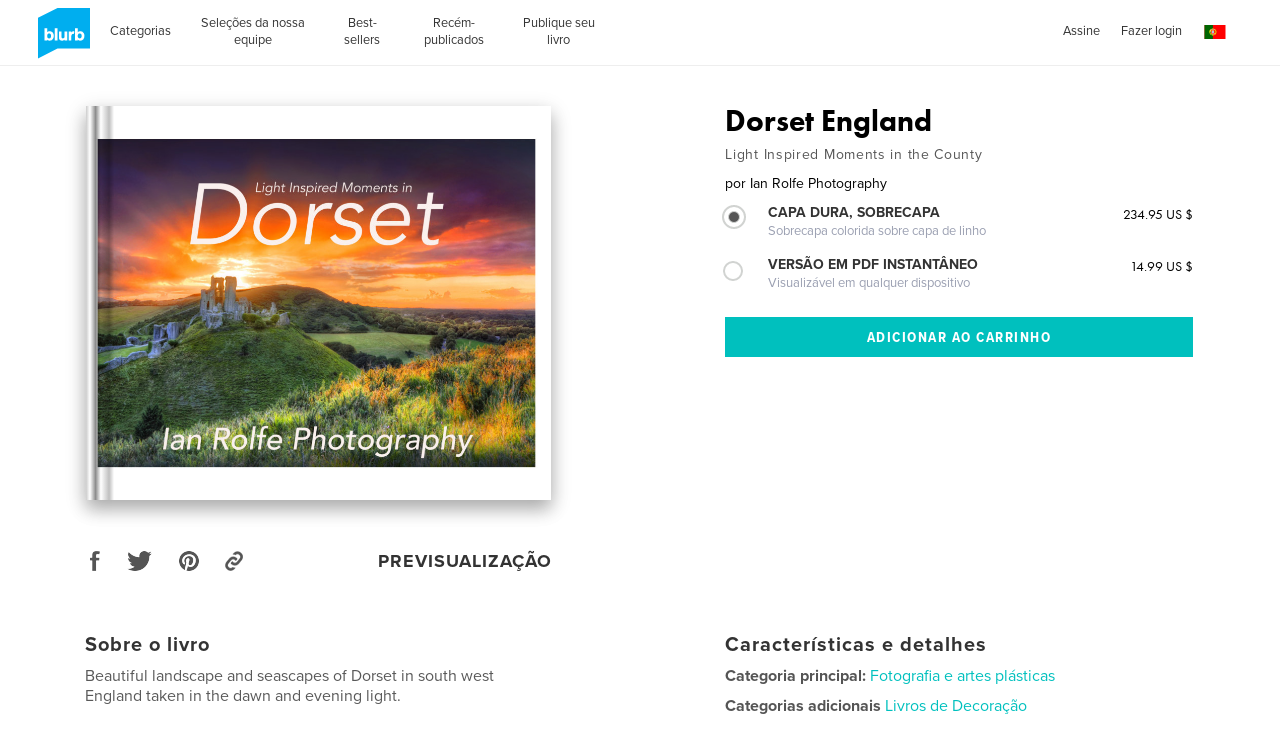

--- FILE ---
content_type: text/html; charset=utf-8
request_url: https://www.google.com/recaptcha/api2/anchor?ar=1&k=6LdYlHUUAAAAAGR0VR_KjlDMfvnnWb2XhZ4cAhOK&co=aHR0cHM6Ly9ici5ibHVyYi5jb206NDQz&hl=pt&v=N67nZn4AqZkNcbeMu4prBgzg&size=invisible&badge=inline&anchor-ms=20000&execute-ms=30000&cb=ooxmtfk2uhoa
body_size: 49556
content:
<!DOCTYPE HTML><html dir="ltr" lang="pt"><head><meta http-equiv="Content-Type" content="text/html; charset=UTF-8">
<meta http-equiv="X-UA-Compatible" content="IE=edge">
<title>reCAPTCHA</title>
<style type="text/css">
/* cyrillic-ext */
@font-face {
  font-family: 'Roboto';
  font-style: normal;
  font-weight: 400;
  font-stretch: 100%;
  src: url(//fonts.gstatic.com/s/roboto/v48/KFO7CnqEu92Fr1ME7kSn66aGLdTylUAMa3GUBHMdazTgWw.woff2) format('woff2');
  unicode-range: U+0460-052F, U+1C80-1C8A, U+20B4, U+2DE0-2DFF, U+A640-A69F, U+FE2E-FE2F;
}
/* cyrillic */
@font-face {
  font-family: 'Roboto';
  font-style: normal;
  font-weight: 400;
  font-stretch: 100%;
  src: url(//fonts.gstatic.com/s/roboto/v48/KFO7CnqEu92Fr1ME7kSn66aGLdTylUAMa3iUBHMdazTgWw.woff2) format('woff2');
  unicode-range: U+0301, U+0400-045F, U+0490-0491, U+04B0-04B1, U+2116;
}
/* greek-ext */
@font-face {
  font-family: 'Roboto';
  font-style: normal;
  font-weight: 400;
  font-stretch: 100%;
  src: url(//fonts.gstatic.com/s/roboto/v48/KFO7CnqEu92Fr1ME7kSn66aGLdTylUAMa3CUBHMdazTgWw.woff2) format('woff2');
  unicode-range: U+1F00-1FFF;
}
/* greek */
@font-face {
  font-family: 'Roboto';
  font-style: normal;
  font-weight: 400;
  font-stretch: 100%;
  src: url(//fonts.gstatic.com/s/roboto/v48/KFO7CnqEu92Fr1ME7kSn66aGLdTylUAMa3-UBHMdazTgWw.woff2) format('woff2');
  unicode-range: U+0370-0377, U+037A-037F, U+0384-038A, U+038C, U+038E-03A1, U+03A3-03FF;
}
/* math */
@font-face {
  font-family: 'Roboto';
  font-style: normal;
  font-weight: 400;
  font-stretch: 100%;
  src: url(//fonts.gstatic.com/s/roboto/v48/KFO7CnqEu92Fr1ME7kSn66aGLdTylUAMawCUBHMdazTgWw.woff2) format('woff2');
  unicode-range: U+0302-0303, U+0305, U+0307-0308, U+0310, U+0312, U+0315, U+031A, U+0326-0327, U+032C, U+032F-0330, U+0332-0333, U+0338, U+033A, U+0346, U+034D, U+0391-03A1, U+03A3-03A9, U+03B1-03C9, U+03D1, U+03D5-03D6, U+03F0-03F1, U+03F4-03F5, U+2016-2017, U+2034-2038, U+203C, U+2040, U+2043, U+2047, U+2050, U+2057, U+205F, U+2070-2071, U+2074-208E, U+2090-209C, U+20D0-20DC, U+20E1, U+20E5-20EF, U+2100-2112, U+2114-2115, U+2117-2121, U+2123-214F, U+2190, U+2192, U+2194-21AE, U+21B0-21E5, U+21F1-21F2, U+21F4-2211, U+2213-2214, U+2216-22FF, U+2308-230B, U+2310, U+2319, U+231C-2321, U+2336-237A, U+237C, U+2395, U+239B-23B7, U+23D0, U+23DC-23E1, U+2474-2475, U+25AF, U+25B3, U+25B7, U+25BD, U+25C1, U+25CA, U+25CC, U+25FB, U+266D-266F, U+27C0-27FF, U+2900-2AFF, U+2B0E-2B11, U+2B30-2B4C, U+2BFE, U+3030, U+FF5B, U+FF5D, U+1D400-1D7FF, U+1EE00-1EEFF;
}
/* symbols */
@font-face {
  font-family: 'Roboto';
  font-style: normal;
  font-weight: 400;
  font-stretch: 100%;
  src: url(//fonts.gstatic.com/s/roboto/v48/KFO7CnqEu92Fr1ME7kSn66aGLdTylUAMaxKUBHMdazTgWw.woff2) format('woff2');
  unicode-range: U+0001-000C, U+000E-001F, U+007F-009F, U+20DD-20E0, U+20E2-20E4, U+2150-218F, U+2190, U+2192, U+2194-2199, U+21AF, U+21E6-21F0, U+21F3, U+2218-2219, U+2299, U+22C4-22C6, U+2300-243F, U+2440-244A, U+2460-24FF, U+25A0-27BF, U+2800-28FF, U+2921-2922, U+2981, U+29BF, U+29EB, U+2B00-2BFF, U+4DC0-4DFF, U+FFF9-FFFB, U+10140-1018E, U+10190-1019C, U+101A0, U+101D0-101FD, U+102E0-102FB, U+10E60-10E7E, U+1D2C0-1D2D3, U+1D2E0-1D37F, U+1F000-1F0FF, U+1F100-1F1AD, U+1F1E6-1F1FF, U+1F30D-1F30F, U+1F315, U+1F31C, U+1F31E, U+1F320-1F32C, U+1F336, U+1F378, U+1F37D, U+1F382, U+1F393-1F39F, U+1F3A7-1F3A8, U+1F3AC-1F3AF, U+1F3C2, U+1F3C4-1F3C6, U+1F3CA-1F3CE, U+1F3D4-1F3E0, U+1F3ED, U+1F3F1-1F3F3, U+1F3F5-1F3F7, U+1F408, U+1F415, U+1F41F, U+1F426, U+1F43F, U+1F441-1F442, U+1F444, U+1F446-1F449, U+1F44C-1F44E, U+1F453, U+1F46A, U+1F47D, U+1F4A3, U+1F4B0, U+1F4B3, U+1F4B9, U+1F4BB, U+1F4BF, U+1F4C8-1F4CB, U+1F4D6, U+1F4DA, U+1F4DF, U+1F4E3-1F4E6, U+1F4EA-1F4ED, U+1F4F7, U+1F4F9-1F4FB, U+1F4FD-1F4FE, U+1F503, U+1F507-1F50B, U+1F50D, U+1F512-1F513, U+1F53E-1F54A, U+1F54F-1F5FA, U+1F610, U+1F650-1F67F, U+1F687, U+1F68D, U+1F691, U+1F694, U+1F698, U+1F6AD, U+1F6B2, U+1F6B9-1F6BA, U+1F6BC, U+1F6C6-1F6CF, U+1F6D3-1F6D7, U+1F6E0-1F6EA, U+1F6F0-1F6F3, U+1F6F7-1F6FC, U+1F700-1F7FF, U+1F800-1F80B, U+1F810-1F847, U+1F850-1F859, U+1F860-1F887, U+1F890-1F8AD, U+1F8B0-1F8BB, U+1F8C0-1F8C1, U+1F900-1F90B, U+1F93B, U+1F946, U+1F984, U+1F996, U+1F9E9, U+1FA00-1FA6F, U+1FA70-1FA7C, U+1FA80-1FA89, U+1FA8F-1FAC6, U+1FACE-1FADC, U+1FADF-1FAE9, U+1FAF0-1FAF8, U+1FB00-1FBFF;
}
/* vietnamese */
@font-face {
  font-family: 'Roboto';
  font-style: normal;
  font-weight: 400;
  font-stretch: 100%;
  src: url(//fonts.gstatic.com/s/roboto/v48/KFO7CnqEu92Fr1ME7kSn66aGLdTylUAMa3OUBHMdazTgWw.woff2) format('woff2');
  unicode-range: U+0102-0103, U+0110-0111, U+0128-0129, U+0168-0169, U+01A0-01A1, U+01AF-01B0, U+0300-0301, U+0303-0304, U+0308-0309, U+0323, U+0329, U+1EA0-1EF9, U+20AB;
}
/* latin-ext */
@font-face {
  font-family: 'Roboto';
  font-style: normal;
  font-weight: 400;
  font-stretch: 100%;
  src: url(//fonts.gstatic.com/s/roboto/v48/KFO7CnqEu92Fr1ME7kSn66aGLdTylUAMa3KUBHMdazTgWw.woff2) format('woff2');
  unicode-range: U+0100-02BA, U+02BD-02C5, U+02C7-02CC, U+02CE-02D7, U+02DD-02FF, U+0304, U+0308, U+0329, U+1D00-1DBF, U+1E00-1E9F, U+1EF2-1EFF, U+2020, U+20A0-20AB, U+20AD-20C0, U+2113, U+2C60-2C7F, U+A720-A7FF;
}
/* latin */
@font-face {
  font-family: 'Roboto';
  font-style: normal;
  font-weight: 400;
  font-stretch: 100%;
  src: url(//fonts.gstatic.com/s/roboto/v48/KFO7CnqEu92Fr1ME7kSn66aGLdTylUAMa3yUBHMdazQ.woff2) format('woff2');
  unicode-range: U+0000-00FF, U+0131, U+0152-0153, U+02BB-02BC, U+02C6, U+02DA, U+02DC, U+0304, U+0308, U+0329, U+2000-206F, U+20AC, U+2122, U+2191, U+2193, U+2212, U+2215, U+FEFF, U+FFFD;
}
/* cyrillic-ext */
@font-face {
  font-family: 'Roboto';
  font-style: normal;
  font-weight: 500;
  font-stretch: 100%;
  src: url(//fonts.gstatic.com/s/roboto/v48/KFO7CnqEu92Fr1ME7kSn66aGLdTylUAMa3GUBHMdazTgWw.woff2) format('woff2');
  unicode-range: U+0460-052F, U+1C80-1C8A, U+20B4, U+2DE0-2DFF, U+A640-A69F, U+FE2E-FE2F;
}
/* cyrillic */
@font-face {
  font-family: 'Roboto';
  font-style: normal;
  font-weight: 500;
  font-stretch: 100%;
  src: url(//fonts.gstatic.com/s/roboto/v48/KFO7CnqEu92Fr1ME7kSn66aGLdTylUAMa3iUBHMdazTgWw.woff2) format('woff2');
  unicode-range: U+0301, U+0400-045F, U+0490-0491, U+04B0-04B1, U+2116;
}
/* greek-ext */
@font-face {
  font-family: 'Roboto';
  font-style: normal;
  font-weight: 500;
  font-stretch: 100%;
  src: url(//fonts.gstatic.com/s/roboto/v48/KFO7CnqEu92Fr1ME7kSn66aGLdTylUAMa3CUBHMdazTgWw.woff2) format('woff2');
  unicode-range: U+1F00-1FFF;
}
/* greek */
@font-face {
  font-family: 'Roboto';
  font-style: normal;
  font-weight: 500;
  font-stretch: 100%;
  src: url(//fonts.gstatic.com/s/roboto/v48/KFO7CnqEu92Fr1ME7kSn66aGLdTylUAMa3-UBHMdazTgWw.woff2) format('woff2');
  unicode-range: U+0370-0377, U+037A-037F, U+0384-038A, U+038C, U+038E-03A1, U+03A3-03FF;
}
/* math */
@font-face {
  font-family: 'Roboto';
  font-style: normal;
  font-weight: 500;
  font-stretch: 100%;
  src: url(//fonts.gstatic.com/s/roboto/v48/KFO7CnqEu92Fr1ME7kSn66aGLdTylUAMawCUBHMdazTgWw.woff2) format('woff2');
  unicode-range: U+0302-0303, U+0305, U+0307-0308, U+0310, U+0312, U+0315, U+031A, U+0326-0327, U+032C, U+032F-0330, U+0332-0333, U+0338, U+033A, U+0346, U+034D, U+0391-03A1, U+03A3-03A9, U+03B1-03C9, U+03D1, U+03D5-03D6, U+03F0-03F1, U+03F4-03F5, U+2016-2017, U+2034-2038, U+203C, U+2040, U+2043, U+2047, U+2050, U+2057, U+205F, U+2070-2071, U+2074-208E, U+2090-209C, U+20D0-20DC, U+20E1, U+20E5-20EF, U+2100-2112, U+2114-2115, U+2117-2121, U+2123-214F, U+2190, U+2192, U+2194-21AE, U+21B0-21E5, U+21F1-21F2, U+21F4-2211, U+2213-2214, U+2216-22FF, U+2308-230B, U+2310, U+2319, U+231C-2321, U+2336-237A, U+237C, U+2395, U+239B-23B7, U+23D0, U+23DC-23E1, U+2474-2475, U+25AF, U+25B3, U+25B7, U+25BD, U+25C1, U+25CA, U+25CC, U+25FB, U+266D-266F, U+27C0-27FF, U+2900-2AFF, U+2B0E-2B11, U+2B30-2B4C, U+2BFE, U+3030, U+FF5B, U+FF5D, U+1D400-1D7FF, U+1EE00-1EEFF;
}
/* symbols */
@font-face {
  font-family: 'Roboto';
  font-style: normal;
  font-weight: 500;
  font-stretch: 100%;
  src: url(//fonts.gstatic.com/s/roboto/v48/KFO7CnqEu92Fr1ME7kSn66aGLdTylUAMaxKUBHMdazTgWw.woff2) format('woff2');
  unicode-range: U+0001-000C, U+000E-001F, U+007F-009F, U+20DD-20E0, U+20E2-20E4, U+2150-218F, U+2190, U+2192, U+2194-2199, U+21AF, U+21E6-21F0, U+21F3, U+2218-2219, U+2299, U+22C4-22C6, U+2300-243F, U+2440-244A, U+2460-24FF, U+25A0-27BF, U+2800-28FF, U+2921-2922, U+2981, U+29BF, U+29EB, U+2B00-2BFF, U+4DC0-4DFF, U+FFF9-FFFB, U+10140-1018E, U+10190-1019C, U+101A0, U+101D0-101FD, U+102E0-102FB, U+10E60-10E7E, U+1D2C0-1D2D3, U+1D2E0-1D37F, U+1F000-1F0FF, U+1F100-1F1AD, U+1F1E6-1F1FF, U+1F30D-1F30F, U+1F315, U+1F31C, U+1F31E, U+1F320-1F32C, U+1F336, U+1F378, U+1F37D, U+1F382, U+1F393-1F39F, U+1F3A7-1F3A8, U+1F3AC-1F3AF, U+1F3C2, U+1F3C4-1F3C6, U+1F3CA-1F3CE, U+1F3D4-1F3E0, U+1F3ED, U+1F3F1-1F3F3, U+1F3F5-1F3F7, U+1F408, U+1F415, U+1F41F, U+1F426, U+1F43F, U+1F441-1F442, U+1F444, U+1F446-1F449, U+1F44C-1F44E, U+1F453, U+1F46A, U+1F47D, U+1F4A3, U+1F4B0, U+1F4B3, U+1F4B9, U+1F4BB, U+1F4BF, U+1F4C8-1F4CB, U+1F4D6, U+1F4DA, U+1F4DF, U+1F4E3-1F4E6, U+1F4EA-1F4ED, U+1F4F7, U+1F4F9-1F4FB, U+1F4FD-1F4FE, U+1F503, U+1F507-1F50B, U+1F50D, U+1F512-1F513, U+1F53E-1F54A, U+1F54F-1F5FA, U+1F610, U+1F650-1F67F, U+1F687, U+1F68D, U+1F691, U+1F694, U+1F698, U+1F6AD, U+1F6B2, U+1F6B9-1F6BA, U+1F6BC, U+1F6C6-1F6CF, U+1F6D3-1F6D7, U+1F6E0-1F6EA, U+1F6F0-1F6F3, U+1F6F7-1F6FC, U+1F700-1F7FF, U+1F800-1F80B, U+1F810-1F847, U+1F850-1F859, U+1F860-1F887, U+1F890-1F8AD, U+1F8B0-1F8BB, U+1F8C0-1F8C1, U+1F900-1F90B, U+1F93B, U+1F946, U+1F984, U+1F996, U+1F9E9, U+1FA00-1FA6F, U+1FA70-1FA7C, U+1FA80-1FA89, U+1FA8F-1FAC6, U+1FACE-1FADC, U+1FADF-1FAE9, U+1FAF0-1FAF8, U+1FB00-1FBFF;
}
/* vietnamese */
@font-face {
  font-family: 'Roboto';
  font-style: normal;
  font-weight: 500;
  font-stretch: 100%;
  src: url(//fonts.gstatic.com/s/roboto/v48/KFO7CnqEu92Fr1ME7kSn66aGLdTylUAMa3OUBHMdazTgWw.woff2) format('woff2');
  unicode-range: U+0102-0103, U+0110-0111, U+0128-0129, U+0168-0169, U+01A0-01A1, U+01AF-01B0, U+0300-0301, U+0303-0304, U+0308-0309, U+0323, U+0329, U+1EA0-1EF9, U+20AB;
}
/* latin-ext */
@font-face {
  font-family: 'Roboto';
  font-style: normal;
  font-weight: 500;
  font-stretch: 100%;
  src: url(//fonts.gstatic.com/s/roboto/v48/KFO7CnqEu92Fr1ME7kSn66aGLdTylUAMa3KUBHMdazTgWw.woff2) format('woff2');
  unicode-range: U+0100-02BA, U+02BD-02C5, U+02C7-02CC, U+02CE-02D7, U+02DD-02FF, U+0304, U+0308, U+0329, U+1D00-1DBF, U+1E00-1E9F, U+1EF2-1EFF, U+2020, U+20A0-20AB, U+20AD-20C0, U+2113, U+2C60-2C7F, U+A720-A7FF;
}
/* latin */
@font-face {
  font-family: 'Roboto';
  font-style: normal;
  font-weight: 500;
  font-stretch: 100%;
  src: url(//fonts.gstatic.com/s/roboto/v48/KFO7CnqEu92Fr1ME7kSn66aGLdTylUAMa3yUBHMdazQ.woff2) format('woff2');
  unicode-range: U+0000-00FF, U+0131, U+0152-0153, U+02BB-02BC, U+02C6, U+02DA, U+02DC, U+0304, U+0308, U+0329, U+2000-206F, U+20AC, U+2122, U+2191, U+2193, U+2212, U+2215, U+FEFF, U+FFFD;
}
/* cyrillic-ext */
@font-face {
  font-family: 'Roboto';
  font-style: normal;
  font-weight: 900;
  font-stretch: 100%;
  src: url(//fonts.gstatic.com/s/roboto/v48/KFO7CnqEu92Fr1ME7kSn66aGLdTylUAMa3GUBHMdazTgWw.woff2) format('woff2');
  unicode-range: U+0460-052F, U+1C80-1C8A, U+20B4, U+2DE0-2DFF, U+A640-A69F, U+FE2E-FE2F;
}
/* cyrillic */
@font-face {
  font-family: 'Roboto';
  font-style: normal;
  font-weight: 900;
  font-stretch: 100%;
  src: url(//fonts.gstatic.com/s/roboto/v48/KFO7CnqEu92Fr1ME7kSn66aGLdTylUAMa3iUBHMdazTgWw.woff2) format('woff2');
  unicode-range: U+0301, U+0400-045F, U+0490-0491, U+04B0-04B1, U+2116;
}
/* greek-ext */
@font-face {
  font-family: 'Roboto';
  font-style: normal;
  font-weight: 900;
  font-stretch: 100%;
  src: url(//fonts.gstatic.com/s/roboto/v48/KFO7CnqEu92Fr1ME7kSn66aGLdTylUAMa3CUBHMdazTgWw.woff2) format('woff2');
  unicode-range: U+1F00-1FFF;
}
/* greek */
@font-face {
  font-family: 'Roboto';
  font-style: normal;
  font-weight: 900;
  font-stretch: 100%;
  src: url(//fonts.gstatic.com/s/roboto/v48/KFO7CnqEu92Fr1ME7kSn66aGLdTylUAMa3-UBHMdazTgWw.woff2) format('woff2');
  unicode-range: U+0370-0377, U+037A-037F, U+0384-038A, U+038C, U+038E-03A1, U+03A3-03FF;
}
/* math */
@font-face {
  font-family: 'Roboto';
  font-style: normal;
  font-weight: 900;
  font-stretch: 100%;
  src: url(//fonts.gstatic.com/s/roboto/v48/KFO7CnqEu92Fr1ME7kSn66aGLdTylUAMawCUBHMdazTgWw.woff2) format('woff2');
  unicode-range: U+0302-0303, U+0305, U+0307-0308, U+0310, U+0312, U+0315, U+031A, U+0326-0327, U+032C, U+032F-0330, U+0332-0333, U+0338, U+033A, U+0346, U+034D, U+0391-03A1, U+03A3-03A9, U+03B1-03C9, U+03D1, U+03D5-03D6, U+03F0-03F1, U+03F4-03F5, U+2016-2017, U+2034-2038, U+203C, U+2040, U+2043, U+2047, U+2050, U+2057, U+205F, U+2070-2071, U+2074-208E, U+2090-209C, U+20D0-20DC, U+20E1, U+20E5-20EF, U+2100-2112, U+2114-2115, U+2117-2121, U+2123-214F, U+2190, U+2192, U+2194-21AE, U+21B0-21E5, U+21F1-21F2, U+21F4-2211, U+2213-2214, U+2216-22FF, U+2308-230B, U+2310, U+2319, U+231C-2321, U+2336-237A, U+237C, U+2395, U+239B-23B7, U+23D0, U+23DC-23E1, U+2474-2475, U+25AF, U+25B3, U+25B7, U+25BD, U+25C1, U+25CA, U+25CC, U+25FB, U+266D-266F, U+27C0-27FF, U+2900-2AFF, U+2B0E-2B11, U+2B30-2B4C, U+2BFE, U+3030, U+FF5B, U+FF5D, U+1D400-1D7FF, U+1EE00-1EEFF;
}
/* symbols */
@font-face {
  font-family: 'Roboto';
  font-style: normal;
  font-weight: 900;
  font-stretch: 100%;
  src: url(//fonts.gstatic.com/s/roboto/v48/KFO7CnqEu92Fr1ME7kSn66aGLdTylUAMaxKUBHMdazTgWw.woff2) format('woff2');
  unicode-range: U+0001-000C, U+000E-001F, U+007F-009F, U+20DD-20E0, U+20E2-20E4, U+2150-218F, U+2190, U+2192, U+2194-2199, U+21AF, U+21E6-21F0, U+21F3, U+2218-2219, U+2299, U+22C4-22C6, U+2300-243F, U+2440-244A, U+2460-24FF, U+25A0-27BF, U+2800-28FF, U+2921-2922, U+2981, U+29BF, U+29EB, U+2B00-2BFF, U+4DC0-4DFF, U+FFF9-FFFB, U+10140-1018E, U+10190-1019C, U+101A0, U+101D0-101FD, U+102E0-102FB, U+10E60-10E7E, U+1D2C0-1D2D3, U+1D2E0-1D37F, U+1F000-1F0FF, U+1F100-1F1AD, U+1F1E6-1F1FF, U+1F30D-1F30F, U+1F315, U+1F31C, U+1F31E, U+1F320-1F32C, U+1F336, U+1F378, U+1F37D, U+1F382, U+1F393-1F39F, U+1F3A7-1F3A8, U+1F3AC-1F3AF, U+1F3C2, U+1F3C4-1F3C6, U+1F3CA-1F3CE, U+1F3D4-1F3E0, U+1F3ED, U+1F3F1-1F3F3, U+1F3F5-1F3F7, U+1F408, U+1F415, U+1F41F, U+1F426, U+1F43F, U+1F441-1F442, U+1F444, U+1F446-1F449, U+1F44C-1F44E, U+1F453, U+1F46A, U+1F47D, U+1F4A3, U+1F4B0, U+1F4B3, U+1F4B9, U+1F4BB, U+1F4BF, U+1F4C8-1F4CB, U+1F4D6, U+1F4DA, U+1F4DF, U+1F4E3-1F4E6, U+1F4EA-1F4ED, U+1F4F7, U+1F4F9-1F4FB, U+1F4FD-1F4FE, U+1F503, U+1F507-1F50B, U+1F50D, U+1F512-1F513, U+1F53E-1F54A, U+1F54F-1F5FA, U+1F610, U+1F650-1F67F, U+1F687, U+1F68D, U+1F691, U+1F694, U+1F698, U+1F6AD, U+1F6B2, U+1F6B9-1F6BA, U+1F6BC, U+1F6C6-1F6CF, U+1F6D3-1F6D7, U+1F6E0-1F6EA, U+1F6F0-1F6F3, U+1F6F7-1F6FC, U+1F700-1F7FF, U+1F800-1F80B, U+1F810-1F847, U+1F850-1F859, U+1F860-1F887, U+1F890-1F8AD, U+1F8B0-1F8BB, U+1F8C0-1F8C1, U+1F900-1F90B, U+1F93B, U+1F946, U+1F984, U+1F996, U+1F9E9, U+1FA00-1FA6F, U+1FA70-1FA7C, U+1FA80-1FA89, U+1FA8F-1FAC6, U+1FACE-1FADC, U+1FADF-1FAE9, U+1FAF0-1FAF8, U+1FB00-1FBFF;
}
/* vietnamese */
@font-face {
  font-family: 'Roboto';
  font-style: normal;
  font-weight: 900;
  font-stretch: 100%;
  src: url(//fonts.gstatic.com/s/roboto/v48/KFO7CnqEu92Fr1ME7kSn66aGLdTylUAMa3OUBHMdazTgWw.woff2) format('woff2');
  unicode-range: U+0102-0103, U+0110-0111, U+0128-0129, U+0168-0169, U+01A0-01A1, U+01AF-01B0, U+0300-0301, U+0303-0304, U+0308-0309, U+0323, U+0329, U+1EA0-1EF9, U+20AB;
}
/* latin-ext */
@font-face {
  font-family: 'Roboto';
  font-style: normal;
  font-weight: 900;
  font-stretch: 100%;
  src: url(//fonts.gstatic.com/s/roboto/v48/KFO7CnqEu92Fr1ME7kSn66aGLdTylUAMa3KUBHMdazTgWw.woff2) format('woff2');
  unicode-range: U+0100-02BA, U+02BD-02C5, U+02C7-02CC, U+02CE-02D7, U+02DD-02FF, U+0304, U+0308, U+0329, U+1D00-1DBF, U+1E00-1E9F, U+1EF2-1EFF, U+2020, U+20A0-20AB, U+20AD-20C0, U+2113, U+2C60-2C7F, U+A720-A7FF;
}
/* latin */
@font-face {
  font-family: 'Roboto';
  font-style: normal;
  font-weight: 900;
  font-stretch: 100%;
  src: url(//fonts.gstatic.com/s/roboto/v48/KFO7CnqEu92Fr1ME7kSn66aGLdTylUAMa3yUBHMdazQ.woff2) format('woff2');
  unicode-range: U+0000-00FF, U+0131, U+0152-0153, U+02BB-02BC, U+02C6, U+02DA, U+02DC, U+0304, U+0308, U+0329, U+2000-206F, U+20AC, U+2122, U+2191, U+2193, U+2212, U+2215, U+FEFF, U+FFFD;
}

</style>
<link rel="stylesheet" type="text/css" href="https://www.gstatic.com/recaptcha/releases/N67nZn4AqZkNcbeMu4prBgzg/styles__ltr.css">
<script nonce="E5Ft9G4AHETYrjO6ua8UxQ" type="text/javascript">window['__recaptcha_api'] = 'https://www.google.com/recaptcha/api2/';</script>
<script type="text/javascript" src="https://www.gstatic.com/recaptcha/releases/N67nZn4AqZkNcbeMu4prBgzg/recaptcha__pt.js" nonce="E5Ft9G4AHETYrjO6ua8UxQ">
      
    </script></head>
<body><div id="rc-anchor-alert" class="rc-anchor-alert"></div>
<input type="hidden" id="recaptcha-token" value="[base64]">
<script type="text/javascript" nonce="E5Ft9G4AHETYrjO6ua8UxQ">
      recaptcha.anchor.Main.init("[\x22ainput\x22,[\x22bgdata\x22,\x22\x22,\[base64]/[base64]/MjU1Ong/[base64]/[base64]/[base64]/[base64]/[base64]/[base64]/[base64]/[base64]/[base64]/[base64]/[base64]/[base64]/[base64]/[base64]/[base64]\\u003d\x22,\[base64]\\u003d\x22,\x22SMK2w5TDs1tIw6J1bsOfw4EMH8KWNiBPw44GasOUEAgJw5gtw7hjwpxPczJ4OAbDqcOjTBzChTEWw7nDhcKcw5XDq07DjXfCmcK3w6YOw53DjElqHMOvw5Ygw4bCmynDugTDhsOQw7rCmRvCrMOnwoPDrVXDmcO5wr/[base64]/wojDvXcrM13DhF7DiMKUw7/Dpjwpw6vChsOUDsOkMEsEw7rCkG0KwppyQMOnwq7CsH3ClsKAwoNPIcO2w5HClgnDrTLDiMK5OTRpwpU5K2d6VsKAwr0SNz7CkMOHwq4mw4DDk8KWKh8hwrZ/wovDhcKSbgJXdsKXMEN0wrgfwojDs00rIMKaw74YKUVBCEZCIkstw6shbcOuC8OqTR7CssOIeHrDlULCrcK2dcOOJ0YxeMOsw4p8fsOFVSnDncOVBcK9w4NewoAzGnfDksOMUsKyRWTCp8Kvw7I4w5MEw7LCssO/w71JZV04fcK5w7cXBsOfwoEZwrx/[base64]/DilcUelc0w4QVwoISEkIZdMOYUsK4IjzDq8OAwpXCnVhPKsKjRmULwqHDssKHBMKXUMK8wqtbwoDClkI7woc3TmXDlHtfw4sMJUjCmMOTTwBYSFbDjcOQTnHCoGXDiBBWdyB1w7jDmE3DjUhjw7PDpiMdwrs5wpcKKcOVw5pCI2/DhcKOw60iJFwFBMOBw5vDgnsnGRPDrzrCtsOrwrBzw5DDixDCkMOwR8OCwqPCscOPw4d2w78Dw6PDnMOMwolZwrtcwrHCmsO/ZcKieMKbemMleMOMw7fCj8O8DMOhw4nChlTDgMKWTwzCg8KqVmNWwqVRV8ObYcOXBcO6NsKPwpTDtSZfwpt5w5Alwp0Lw7PCs8K6wr3DqmjDvVfDrj9YScOXbMOTwppGw63DozzDg8ORZsO7w7BTRB8Cw6YNwqw7bsKmw6skOhsyw6HCjXdWRMO0YX/CsUtewpgCWBHDmcOffcOAw5HCjGstwo3Cs8KKWDrDtWRmw4kqTcK1c8OiczMwPsK6w5bDlsOTPTR7Qj0OwqLCggfCnm7DhMOARRs8G8KnP8Otwp5uccK3w73CgHfDpiXDjG3CohlBw4ZxVlEvw4fCpsOqNwfDi8KxwrXCmkhJw4o+w6/Dr1LCu8KwIcOCwrXDncKPwoPCmUXDo8K0wqZFCA3DmcOFwq3DhxFgw6hNATvDoCQoSMOvw4zDknNlw6ZSDU/[base64]/[base64]/CvsKtQmcDPVzCrw5RQR/[base64]/CkcKEw6wlw6DCjcKewrg5Q8KIRMK6M8K6KMKzQwzCgzFXw6Mbwq/DkionwpLCgsKnwrzDrjgBSsO+w6AYSxkYw5Zlw7tzK8KBNMKlw5fDrSISY8KHF07CrgALw4FdbVfDosKDw6MnwpXCusK/QX8zwqx0WzBZwpEBGsOuwplFdMO1w4/CiU5swpHDqsO/[base64]/CmsOLAcKaA8OrKDfCoTzCs8OnA8Kqbh5Mw4vCqMKtZ8O+wr9uEcKBOTPChsOmwoDDln7CoyYGw4TCt8OswqwsYUg1K8KyDErClBPCpmYTwr3ClcO1w7DDkz/DvH9PEAhCHMKxwqwvMMOhw6Ybwr4PKsKNwrPDosOrw5gbw5zCkQpjIznCgMOWw4p+Q8KBw7fCh8KowrbCtkkBwqp2GTIfZSkXw6J5w4piw75YZcKzO8Onwr/CvmBlNMOqw6jDlMO/I0BZw5jCiXzDh2PDiDfCs8K/eiRDFsKUZMOqw4dnw5bChWnDjsOIw7/Cl8KVw70yfUxiUsOHVg/CuMOJDH8Lw5UYwqHDq8O+w6PCl8KJwp3CpR0lw6vCsMKbwrdew7vDrA5sw7nDhMKdw4hewrsmFcKbO8Oow7fCjGJ/[base64]/Dm3hhCsKrwr/CusOCb8KlbMKewpzCoUTDokTDpEDDul3ChcOhaWkVw4t1w5zDvcK8OS/DmXHCiwcYw6TCtcKWC8KZwpM4wqNewpXCh8O8WMOrBGjCisKaw5zDuwHCpmDDmcKKw45yLsOxS08xDsKoOcKuEsKpd24ZEsOywrAaEWTCrMKnW8K0w40+w6xPZVVVw7lpwqzDksKgScKDwqcWw5HCrMO6wpfCjEE3e8KDwqjDpg/DhMOHw50hwrNwwpbCiMOkw7LCkhR3w6Bnw4Rlw4fCo0HDnHxbXyFbGcKQw7kHXMO4wqjDnHrDn8Kew5xRJsOEUGrCnsOzHGFuQgNxwr16wqMeZVrCvsK1SUnDqcOdJgN4w451NcOFw4zCsArCv1PCmRPDpcK2wofCg8OVE8KWQk/CrFRIw6hcWcO+w6Irw44oMcOBIxTDqMOMecKbwqTCucO9VV1FEcK/[base64]/Dqj9Rw5wcwoHDl8OgL8KOPcOeCkokwrAawqjDnsO3ZsKXeVhpe8KTFCfDkhfDvz/DqcKsMcOiw6gHBcO8w4nCgm0Ywo3CiMO0NsKhwpfCogTDi1xpwqMfw4B7wptDwqpaw5lIVMKqZMKow5fDg8O9DMKFPTnDhgETcsOQwqrDvMOVw6RpbMOEFcKfwpvDjMOoLDR5wrDCjQrDp8ORP8ObwrbCqQzCkzJ1Y8K8MiNLJcOLw7FSwqU/wozCvcOxaiZ/w4rDmCjDosKmSTl5wqfCnT/Cj8KBwrPDlEPDgzo8DUPDpjctKsKbwqDClQ/Dh8OmBWLCkiFDYWR7UcOkbknCusO3wr5mwpw6w4xNAsK4wpnCt8O0wrjDlhjCgQERPsK8NsOvP2fCl8O/az01TMOeXG9zFzPCjMOxwrfDsDPDvsK4w7cHw7wLwpYYwqQDVW7CvMOXFsKwMcOYWcOyesKJw6A5w4QHKCYQc1EOw7bDpm3DqUh5wonCo8KrbA4hGQzDv8KzN0t8PcKTNCTDrcKtNAETwpRCwp/CssOgRGjCvxLDjMOBwrPCjsKVKjLCt1vDqTzCtcO4BmzDmxUfEC/Ctikww6jDpsOuAzLDqyMVw6TCj8KFwrPCksK6f3pFeQtKNsKPwqV7HcOfN19XwqYLw4XDkjLDsMKQw5UMXH5lw5xmw5Znw5XDlFLCk8O1w7sywpl2w6PDi0JjP3bDvQjCpHZZPAhae8K4wrlBYsO/wpTCtsK5OsOWwqTCt8O0O1N7PyzDh8ORw6wMIzrDsF12ACAdBMO+MSPDncKsw6QPHGhuRTTDiMO/IMKHLMKNwrHDtcOcGFXDh0DDkx0zw4PDqMOGWm/CunUAb27CgA0zw5p5TMK4LBHDiTPDhMKpRWIyM1rCrQYMw7ApeloLwpRYwrBldkjDpsKnwp7ClnUBeMKJJMKwFsOvT3M9FsK1NsK4wr84w4vCtDxNFgrDjTogFcKvPmNTCiICP0crC03CuWPCmETDj1k3wrABwrNuQcOyU2c/McKZw47Cp8Orw4DCrUJ+w54LYsKSJMOKSmLDmXNlw60ND0LDhy7CpcOYw4TCvG9xShzDnQ9Df8ObwrNXKCBhVmVuS2BHNinCvm/Cu8KVLDTDki7DphnDqSrDug7ChxjCrzLDgcOAIMKHBWLDpMOdZW0nGiJwURHCt2U5ZR11UsOfw6TDocKVO8KTYsOVacK6RDcPd0d7w4nCucOpP0RGw4zDlnPCm8ONw7rDm2vCuGA7w5xEwrw6JcKFw4LDhjILwoLDh2rCsMKrBMOCwqkpO8KndA8+EsKkw7s/wq7DuRPChcOEw7PDq8KIwqwGw6rChW7DnMKRG8KPwpfCocO4wobCnEbCgkFDWBLCrwFywrUOw5nCiW7CjcKvw6XCvwg/[base64]/[base64]/DmnLDlAZDw5pNNFfDrMKTwrwSwofDu17DmElwMR9aHsOtHwhfw641NcOVwpRAwo10CyUlw4EfwpjDqsOGMMOTw4fCtjbClkYhRQPCs8KuLBVYw5TCriHCvcKPwoU/RRrDrsOJGVvCn8O7JHQBI8KdQsKhw7VueA/DocKnw6vCpi7CgMKsQ8KKTMKCfsOZRnEeBMKnwrHDskkPwqEMHgnDrEnDqBrCn8KpFA5Hwp7Dg8OOwpzCiMOewpcAw6o7w4kJw5B/[base64]/[base64]/[base64]/ChkXCtsOfOG1Iw6UswoTDk2t2aAfCvBErJMOnC8Kmw5/DoMO+w47Cj1HCpynDj397wprCihPCtMOawrvDsD3CqcKTwodQw5hLw4MLwrc8bCPDrxHDu2Jgw5nCu3oBIMO4wqRjw404AsOYw7rDjcOlfcKowojDsE7CjSLCjHXDk8OmcBMYwotJG0Q4wrbDkF4/PljChcKFGsOUIBTDisKHUsOVFsOlRmXDsSvCu8KgTH0TS8OXQ8KRwovDsUnCuU03wqzDosO1VsOTw7XCi33DucOMw43DrsKzPMOSwojDohdXw5ExccKLw6XCmnFkfi7Cmgl+w5nCuMKKRMOjw6nDm8K1NsK0w71xUMOKU8K5McKXE20mwqdfwppIwrF/woDDs0FKwqlvTzrChFMlwqHDmsOQSwUUZFlZdDjCjsOUw6jDvjxcw7EwVTZOBC8jw6N+TmYIL0U2C07Crz9Cw7LDsQvCqcKpwo/CpX18Am44wpTCmkLCpcO3w7NNw5drw4DDvMKRwrcKUCXCucK3wpMkwpo0wp3CvcKAw4LDvW5TKjVKw7JVOVsTewXDrcKRwp9WQzRqcRF8wrvClkbCtEfDnDzDuxLDqcKqHTI1wpHCuTN4w4/DiMOOBBvCmMOBKcKvw5dxFcKZw4JwHUXDgHPDkXzDrQB7wox/w6MtTMOyw78Jw5QCDgN1wrbCsTfDjAIBw5tNfCrCscOPMSQ9wrNxcMOUX8K9wqHCrMKYJEhuwpFCwpMiNsKaw5QjFcOiw45BMMOSwptpeMKVwol6WcOxEsOFXcO6SMObL8K0Yx/CkcKaw5pgw6PDlD7CumPCv8KEwqEOenENN1/CkcOowrrDkA/CkMOpP8K8JR1aZMKfwpxYLcOywpIfSsKrwptAdsKBNcOvwpYMIsKOH8OHwrzCmkN9w5gAV1HDuEnCjMKEwrDDjFhfAy/DmsO/[base64]/[base64]/ChMOCY2YQMcO9w6vCmMKRw6jDuMOFwrPDk8OXw5jCoXBuXsKRwrkeZz4hwrrDjgzDjcOiw5fDm8O5asKXwrvCkMK8w5zCoCpfw54accOiw7R+wpZbwoXDtMO3ShbCqkjCrndPwoYISsOXw4TDicKWRsOPw6/Cu8Klw7ZzMCrDq8KywozCvsOuYV/DoGtwwojCvBQiw4zCrXrCuUYHX1l/AsOaFXFfcHPDi1vCqMKpwo7CjMODCk/CjmLCvw8MXgzCk8Oew5lVw5ZSwqB/w7VRTxvChCXDi8OfV8OYPMKzbCV5wpnCuEQCw7/[base64]/F0TCisKhcxXCucO9AhwsLcOEw5JSWD9tIUDCmcOIQG4McRnCl3Rvw4bCrAhbwqXCsxLDmHtZw4XCkcOZYxXCn8K0Z8KEw68vV8Olw6Ekw4NBwp/CtcOSwrszIiTCmMOCFlM+wo3CvCNoIMOrPjPDm3cRSWDDmcKFQHTCp8Ofw4B7wrPCgsKzK8OPIiLDmsKSLXNwI3k0d8OxFnYhw6l4DcO2w7/CildscUnCsh7DvSkJW8KZwppTenlNbxzDl8Kkw7wNGcKRecO9RxFLw5FQwoPCshjCm8Kww5DDscKiw53DpRYRwr/CtEMRwrXDrsK1SsKqw7vClcKnVE3DhcK4SMKECsKCw518JcOkMkDDtcOaMjzDhcONw7XDmcOCB8Ktw5fDigLClcOLSsO/[base64]/CpMOQVMO2wpLCrsOJY8KMw6TDtcKOw6bDtmYrZMOkwp7DkMKWw6IcLWdaQMOOwp7DnBZdwrdnw5jDhxZ/wo3CgD/Ck8KfwqXCjMOJw4PClsOedcONBsO0VcO4w4IOwoxIw5Epw4PCtcOBwpELSsKpWGLCoifCkx3DjcKcwoXCgnTCsMKwRRhxez7DozHDlsKuPMK4Q07CpMKSGn4BAsOUeXrCk8KrYMOhwrMcZ0AMwqbDisKvwq7CoTUewqfCtcOIF8O7NMOsczrDtjBYciDDpknCjB/CngMxwqgvHcOIw4dGLcKQcMKQKsOZwrsODGPDv8KHw6xmZ8OHwoZxw47CtCxswoTDqB1GIntdDl/ClsKpw68gwq/Ct8KNwqF0w4fDtBc1w6cFEcK7W8KoNsKgwrbCt8OcAkTChF4bwrIXwqRSwro2w4dBG8Omw4rClBgmCsOhKX7Dr8OKCETDtWJqRxPCrQfDghvDqcKkwog/wrINNlTDvAE3w7nCpcK+w4w2RMKkO03DvnnDoMKiw5oCK8KSwr5WacKzwrHDuMKwwr7DnMKZwqAPw6gofMKMwqMtwrLDkxpeMsOEw6bCniBlwr/CusOaFldhw6Bgwp3CnsKtwowXKsKuwrcEwpnDrsOWE8OEF8Oqw7MuARvCvMOAw5B5KB7DuW/[base64]/woptw6TCp05dworCu2UkwpnCt8KSagF7PMOyw5hyGAnDtGrDnMKdw6M/wrzCkGLDhsKBw7Uyfzwpwpczw6jCg8K8X8KmwonCtMKjw7A4w4HDnMOawrQNc8KgwrQSw4/[base64]/CvcO1w4Zgw5gxw7Etb8Kxc8OAFsKjwo8yYcODwpkMOgnCsMKVUcK4wo7CtcO5K8KiAiHCkV9VwphzXWLCtAotecKEw7rDmD7Dt25PcsOVYmLDj3fCvsO5NsOnw7fDvQ52FsO1ZcKXwowyw4TDoW7DvEY/[base64]/CvmbChzV5wq8wKMOibMOBwrV0YMOiOFwfwrjCuMKsV8O7wqDDh05bH8K4w6/ChMOsRwnDlsO0QsOww4jDlsOyBMOKV8OCwqjDul8mw4Y1wpnDoEVHcMKTawdyw5TCmhbCp8OvUcOITcOtw7PChcORVsKHwqfDhMO1wq13fkEtwqDCmsKpw4BNesKcVcKZwpYdWMK+wqdyw4rDvcO1RcO/w5/DgsKaClXDqg/[base64]/CulbCmz7DlMOWMCHCgyLCj8Kqw4lhwrLDk8KEBcK4wqgxQzl0wo/DscKcehhFHMObfcOqe0zCjMOqwqZCFMO2JjdRwqnCvMOtEsO/w7rDg37CrWsnQiAJVXzDssOQwqLCnEAyYsOMW8O+w6XDtsOND8Kpw7hnCsKXwqsnwq1lwq3CvsKFD8K4wq/[base64]/DnMK3X8ORw58LSVzCh1UXUjjDicOeNA/[base64]/CjMKROMKow73CpDViwoFNEMOAwo9kCVDCq212Y8Ouwr/Cp8OOw7XDrDspwr4bExbDqyHCim/DoMOgSSkKwqPDvcOUw6DDuMKbwrvCk8ONPArCrsKnwoLDszwtwpHCljvDs8OneMKUw6fCgsO3JG7DmR7ClMK8KMOrwrnCuj0lw7fCg8OOw4tNLcKxKU/DrcKyQHdVw7rDiQACZ8KXwrpiQcOpw5pswqFKw5A6woZ6VsK5w4jDn8K0wrTCg8KNFm/[base64]/wp90HMKmw7TCnMKJLSITwojCgyrCiANWwroNw7zCjEQ+bkAcwpbDmsKQEMKCABfCq0vDtsKIwqHDr0dJSMKWU17DtAXCucODwq5PRhHCj8OEZgIMWynDgsOOwps1w63DiMO/w5rCqMOxwr/DuhDCm0MrCnlLw7bCu8OUIwjDq8OEwqFiwp/DiMOlwo/Cn8Oiw7DCnsOfwqXCusKHM8OSasOrwqPCgGNYw5XCmS4pY8O9DiUWIsO4w4t0wrkXw4LDksOabkx8wp0EUMO7wopcw5LCj2HCrWzCi0pjw5rCilovwpp9H03Cr3HDmcO4GcOnQjRrX8KzY8K1EUbDsDfChcKIeRjDlcOtwr7Cmw8icsOAacOHw4Asf8OUw5/CjDEPw5rDnMOmHTzDlTzCksKXwo/[base64]/fQN4PMOMwrfCisOAwq7ChzUGBcOHO8KCXhscRULCnQcmw5DCtsOBwp/CksOBw4rDn8Kpw6YGwr7DvEkcwrsRSjpvb8O4w4DDiSHCiB7CkiJ8w6LCrsOoF2DCgiZmU3nCmlPCtWRZwoYqw6rDgcKUwofDnRfDgcKMw5zCl8Oxwp1mZ8OlJcOWIT18EFYHXcKrw70jwq1awrtRw5EPw7A6w6oJw57CjcKBHRwVwr1wZlvDocKFH8ORw6/[base64]/woTDq08Xfn0JHsKSSsK2w4HDn8KfHMOBw4wTKsOtwrfDhcKJw4fCgsKbwprCoBzCjRXCtGs/PVHDrAzCkhXDs8KkB8OzZVAOdnrClsOcbnvDsMORwqLDlMOjLmEFwrXDoFPDtcKYw746w4I0PsOMI8KAbMOpJzHDgh7Cp8OwJh1Ew4dLw7hRwp/CuQgiZBhoG8Ouw6FYQRbCjcKFBcKOEsKUw7Zvw7fDtGnCqkvCjWHDuMKzJ8KaJXF9BBAYZMK5OMO8GcOhG00cwovChlLDocOKdsOPwpPCt8OPwp9+bsO5w5PDoATCpsKcw77CgS1lw4hWw4jCjsOiw5LDj0jDhEEQwrXCu8Kzw5sCwpXDgmkRwr/CsENJJ8KwH8Onw492w4Zrw57CkMOtHwl5w591w7HChU7DtVLCr23DtWAiw6V4dMKAcVzDhxYyfWRObcKUwoTClD5dw5vDrcOHwonCl2tFNXMMw47DlELDp2spKwRhfMOEwqM8aMK3w6zChVtVPcOSwrLDsMO/R8OgWsKUwp58MsOqDBU3F8Kxw5DCr8KwwoVvw7EQR1TCmyjDusK9w7LDicKgBUJ9IGlcG2HDsmHCtB3Dqg1ywqrCgEjCuAjCosOFw78Yw4ldKk8eY8OLw7fDq0grwqPChXNLw6vCnhckw4ALw515w70rwpTCn8OrLcOMwpJDRlBjw7zDjGbCkcOvTmgdw5HCtBJlDsK/KjsYIBVaOMO8w6fCvsK1fcKFwqvDtRHDnifCsyYxwo7CjCzDhSrDqMORf0MmwqjDpQHDsizCrsKqdjI1JcKmw7NVCB7DkcKsw57CisKUbMOjwqMQYiUUSjbDogzCs8OiQMKVfT/CqUJhYsOZwr9ow6pkw7nClcOBwqzCqsKdLsObZjXDmcOKwpTCpUJvwpg2U8KhwqZtXsODHXvDmHbCmAYpA8Khd1bDqMKSwpvCuRPDkR/CpcKJazZawprCsgnCqXzCkhxYLMKqRsOUAW7CoMKawqDDhsKkfgDCuVYpI8OlC8ONwpZSw6vCm8KYHMKGw6rCtQfCoRjCiEUTSsK8d3U3w4jClwMVf8Knw6PCo0TDnxoLwpVUwqsYI2/CsBPDvm3Dh1TCiHbDlmLCscOowoJOw7BGwpzDkXpuwpoEwqLCqHfDuMK4w5TDnMK3ecOtwqNlKwRwwrLCocOpw5w5wo/CocKZACbDjgzDq1XCrMOINMOzw657w55iwpJLw5stw6Udw5nDucKMecKnwovDpMK+FMK8QcKLbMKeA8OcwpPCunInwrkpwp4hwoDDl1/DoE3DhS/Du2fDlC7CnTFCU0wVwpTCjzrDssKPCRoyLzvDr8KKXgHDjiPDhjLDq8KKwo7DksKoNXnDpE4jwosaw4VVwrBOwoRJe8KjJ2tUHnDCisKkw415w7ggK8O6wrJLw5bDgW/ChcKPK8Kaw7vCvcKtCMOgwrbCksOPDsOOd8OVwovCgcOew4Qnw54awpzDoFI6wpPCpivDgcKtwrB4w7TChsOkf1rCjsOKPy/[base64]/[base64]/DsmTCrcK3Xl/[base64]/CgsKiw6ImA8OQF0/[base64]/DmAzDv8ObCkzDv2BBHyMIwpHCowovw5VjZEvCoMOywp7CrCPDmgfDiykyw4jDn8KFw7gUw7JCQUDCocKDw5HDicO/A8OoKsOAwppfw65rdUDDhsOdwpvDli4OdEDCs8OjD8Kow5F9wprCimBqE8OSPMKXYmDCgVQJJG/DvQ/DgMO9wpsWW8KwWcO8wp9lF8KbF8Oiw6/DrVzCgMO0w7YJaMOzVx1gKsONw4XCuMO8w4jCs2tMw5xJwrjCrUIKFBxxw5PCnAjDlHsVaTYuLBk5w5LDpR5VIyd4UsKow4QMw6PCt8OUb8KkwpVfNMOjGMKFL3tww7DCvBXCr8Oww4XCsX/DnwvDsSMVfDl8TiYJesKQwpBpwpd/DTYQw7rCo2Baw73CnEJywo8aEVPCt1Uzw6vCosKIw5VEP1fCkX/[base64]/CmSsHwqXCnsO2wrU3G8K5wr/[base64]/CjS0rEFJrwoALN8O3AMOkw67ClGjCkjTCg8KuVMKaMypScQ8uw77DrsK9w5TDvkgfeVLCiDUoEMKaLh9zXBLDiUHDug0Nwq4dw5Ahf8KDwrdqw5EhwqhgcsOPQG4sRi7Cv1LCtCowWjgEUwTDo8KNw7E7w6jDp8OXw4o0wofCn8KQdit/wr/CtiTCrHNPKsOLIcKPwrjDncOTwrfCksO+DlrDmsOiOW/DoT9EO3ZFwoFOwqcAw4HChMKiwo3Cn8KBwpgBWznDoEYWwrHCicKzb2RJw4RVwqBbw5PCvMKzw4fDjsOaYjJJwpIxwohDez/[base64]/[base64]/[base64]/CkF/Cr1nDmnvCszTCssKlFcKPOcKaB8KHW0fDiy5swpjCp0cuE0IZESLDjFrCqxzCtsKCR1twwphMwrVBw7vDm8OGKx4ewq/CrsO8wq3Cl8KlwrfDksORR3LCpWAoOMKfwpnDvGRXw61ve2HDtSEww4HDjMOVQzXDuMKGf8OawofCqzUmbsOewq/[base64]/DnjLDm8O8wrLDpsKZw5/[base64]/DlXfCqxDDsUPDpXfClsOCw75mwpUxw6wtZgnCp8OqwqXDlMKcwrTCsCHDi8K5w4NtJHUHwrp+wpgWZ1zDkcOQw5UPwrR+GArCtsKVW8OmNXkZwpIILkXCsMOewqDDvMOyHlbChAnCv8O6ecKGOcKcw4PCgMKQM3RPwr3DuMKoD8KCQhTDoHvCpsKPw6MIeGfDqy/Cl8Ofwp/Dt0s4ccOtw4dYw5srwp8jYhpBACobw43Dlh8IK8KpwpRew4FIwpzCo8KYw7XDrmgXwrxXwp8hTUNtw6Nyw4Mawr7DggwIw7fCiMK/w7knL8OKXMO3wocUwofDkiHDq8OVw4zCusKiwqg4asOaw6JSK8Okw7XDrsKowpUeScKbwr4swpDCjw3DucKvwoBKRsKDZ1k5w4XCrsKnX8K/fHM2ZcOiw7lVd8K1esKTwrcZISdSScOkBsKxwrpzDcOrecOTw7dKw7XDswjDkMOrw6TClXLDlMOCEE/CjsKeEcK3RcOFwonDmF9BAsKPwrbDo8ORPcOcwqklw53CtyZ/w7URb8OhwpLCqMOWH8OWaj/[base64]/[base64]/Dm3MhwoLChyxZQzLDqnLCqiTDnMKNBcOxwps+fQ3CoybDmDnCrg7DoVsYwqpmwqFTw7/CnSDDjmXChsOWfnjCrl3DscKQA8KYPRl+E2DCgV02wpDDusKYwrjCj8OGwpjDhibCnkbDlH7CixfDr8KUcsKwwr8EwpNfTk92wpLCiEURw4wfWWhEw5wyNcKpHRvCuldOwrwhUsK/LsKPwpcew6XDgsOxecO0DMORAmBpw4zDicKYTERHWcKWw7UKwr/CpQDDk33Ds8K2wrgQZjNTY3gdw5Rfw4AAw41SwrhwCWI0E0HCqyYFwqVNwod3w77Cv8OVw4jDtTPCucKcGSTCghjCh8KWwopKwqI+YjLCq8KVGzp7Y0JRAiTDtW1Ow67Dk8O3D8OAW8KURSFrw6cfwozDu8O8wqRBHsOjwr9wWcOrw7w0w4giIBx9w77Dl8Ouwq/ClMKjZ8K1w7kdwpPDuMOSwrB4wqQ9woXDq14/RjTDrMK6ZsKLw4VjSMOzcsKfMDLCncKwMk4Tw5/CksK1QsKVHn7DsTDCkcKUR8KXJsOXfsOOwp0Ow6/DqXdrwq8pbsKnw77Do8OtK1Vjw4zCrMOdXsKodV4zwpFHTsOgwrovG8K9PcOuwoY9w5zCs0cVK8KVEMKEOBjDgsOSSMKLwr3CtDZMbFd1WRoVARQ0w6/DuiNZRsKNw5HCkcOmwpHDrcKSS8OfwpjDicOGwofDqFx4ScORUSrDs8OIw5gqw6rDtMOUHsKGURXDvAzCmlpmw6DCi8OAw4hKKUoFMsOfaXfClMOgwoDDlmRuX8OuZiLDul1bw7jCvMKwNhrDqV5Gw4nCnivCvy5xBWDCiQkxR1wUbMK1wrbDuz/DscONBmg4w7lswrjCvhYlWsKQZQrCpTRGw5rCik1HcsOEw5HDhwB8QC3CucK+YDdNXiPCpCB+wplWw44aRUJaw4J8J8OeUcKjODY+SkJzw6LDhMK0b0bDgDsYayrCo3VMHMK7B8K3wpFoeXBmw4oPw6/Coz/DrMKTwqt4KknDqsKYdFLCggYAw7UsFDM3U3lEwpTCnMKGw6LDm8KQwrnDq1PCsgEXQMKkw4ZOasKxNmfCkVh1wp/CmMK3woTDgMOgw4PDiArCvx3DrsOKwrl3wqPCvsObaWNWTMKOw5/DhlDDtiTCiDjCksK0GTBqB2UuT1VOwrgcwptNwp3Cq8Oswqx5w4zCix/ChyDDoGsHBcK0GkBQH8KWHcKXwoPDtMK2VklQw5/DhsKPwo5rw5XDtsKCbV3DuMKIfkPCn34VwqRWXMKHKxVEw6gzw4o3w6vDmGzCnlRGwr/DkcKyw5sVXsO4wpXDiMOFw6bDulrDswJZT0jDv8OmYCULwrVHwolbw73DuAFeOMKNe0wef1bCm8KFwqnDuXR9wo0yAW0OIjRYw7VSBjIbw6p4w7kRdT4FwqjDusKMw63Ch8K/[base64]/w6HDhcOCw4vDi8KEw4QqeMKQX8OTw5NzwpvDuVXCr8Kbw5zCuk3Cs3F1IFPDrsK3w7oIw4TDoV3CgsKTX8KsF8O8w4jDrcOgw4JVwqzCvyjCmMKJw77CqEDCusOmNMOATMOrKDDCgcKbLsKQPnVKwocYw6DDgn3DoMODw6JgwrkJU1VVw6/DqMOYw5LDjcOrwrHClMKEw7AZwoBSI8Kgc8OOw77CrsOhwqLDpMKzwocLw57DiChJOlIqRcOKw4A5w5XCl0PDnAbDg8O+w4vDrAjCisOPwplaw67Dj3LCrhs7w7xfOMKGccK9XW3Dt8KswpsUIcKVfTwcTsKFwrlCw5vCjVrDh8Ouw5EBMkwBw6AgV05Ow6B9UMOXDk/Dn8KIR23CnMKUOsO1HF/CpyfChcOLw7bCq8K2ByJTw6xCwpsvAUdFf8OiLcKPworCh8OBbk7ClsOjwpo7wq0Pw5Njw4zCv8KiWsO2w4fCnGTDiUnDisKoH8KEZ2kkw6/[base64]/w7/DpcKvJU0gc8ONwpDCtVTCmSFRwr4XF8KMw5zCmsKzLkgmKsOTwr3Cri4adsKqwrnCrGPDmsK5w6N3XCYYwrnDuSzCusKSw6V8wozDqMK9wovCkkVSZGPCocKSKsKCwqnCr8KiwoUTw5HCscKSFHXDn8K0Jh7CgMKKey/CtCDChMOWZmjCiDjDm8K+w4B1JsOiT8KCK8O3MhrDo8OMWsOtGMO3acKbwqjCj8KNRwl9w6vCusOdTWrDt8OFPcKOIcO3wpBOwoN5VsKAw7PCtsOMXsOIDjXCnUTCu8Kzwq4Lwo9/wo10w4DCk2HDljbCphPCg23DisObccKKwoLCiMOqw77DuMOTw6PCjlc4dsK7YSrDqygPw7TCinlJw7FqHXzCmRnDgW/[base64]/DnB5YUihGaBQDGcOlwr7CrcOZcMOsD2QWDEvChcOrccK1LMKqwr0Lc8OpwrBvOcK+woc6ES4TEFhcc24UbcO5FXXDqE/Coy0qw7sbwrXCjMO/MGI7w4AAS8KawqHCq8K6w4rCkcOTw5XDucOzDMORwropwrvCilXDi8KLZcOFAsOAcgLChENtw5xPfMKZw7HCuxZ7woFFYMKmIkXDm8OBw5wQw7LCglVZw7/DoWRDw7vDgj8Iwpwiw6ZhBEDCjMO9KMOow40tw7LDq8Kiw7nCnzHDg8KxNMKaw6DDlsKDW8O4wrXDs2LDhcOIT2/[base64]/Con3DkMK0wqBzwqDDuiQew4Isw5/DokzCnFDDlMOyw4TCpzLCt8KMwpvCnMKewrMHw6LCty8QSWRwwotwZsKIRsKxF8OZwp5mDTTDvm3CqBTDjcOUdx3Do8K/w7zCiXkWw7rCgsObGyjCgXdIQsKWQwHDhBYFHVJpGsOgOWcmR0XDkHDDpVXDpsOXw7zDscOaX8OjMGnDgcKCfUV0J8Kxw65bIATDuV5KIcKGw5nCrcK/QMOow5/[base64]/Cn0x5VGrCisKKw6rClxV2w4zDhMKxBERjw4bDuy8nwpzCnlRCw5XCm8KWd8K9w6xUw5sDT8O2NBvDisO/WMOuWT3DmiNIFWpKOk3DqGVhGlbDj8OADXAgw5ldwqIUD0huH8Orwq/[base64]/[base64]/DsOywozCuk/CkAx0w7bDh0hzbMK7L1PCnwfCgMKFCcO2dTXDn8OHVcKAGcKJw6HDrjwdGxrDvU8cwoxYwp3DjMKkQcK/F8K8dcOyw7HDk8KbwrYpw7RPw5fDinPCjzIWfg1Pw4YKw7/[base64]/ClMOXPsKQcklVw6TDvVDDnsOywp7DsMOeUMOjwq/CvEhMMcOAw4HDssObDsOfw6rCrsKYQsKowpUnw6V1dGsBZ8O1RcKowr1uw5wxwpZLF05+JmPDjB3DtMKow44Tw6sOwqbDiE5fLlfClV4jEcO7DGFGccKEHMOXworCtcOqw5/Dm38mYsOQworDo8OPSxHCuxotwoHDpcO4BcKUZWRhw4DDpRtkchIrw451wpUaOMO1N8KkPWfDocOGfiPDksKTG2HDkMOZFCFdMBwkR8KhwpUhAHFAwqp/[base64]/TcOawp3DqFw3dWNCwoXDslwowp7DtXIVQj8HIMO1ZC9Xw4nCm2HCgMKPf8Kmw5HCsWVNw6JLJnQgSAfDuMO6w5Fdw63DicKZAQh7fsKLNCXCs2zCrMK4R38NJm3CisO3ABx6IQtQw4dAw4rDqX/Ck8ODOMO0OxfDucOnaBrDtcK5XEc7w6zDokfDtMO1wpPDicKCwrdow5bDo8OeJBrChG7CjXkmw59pwrvChi8TwpDCjAXDiSx8w7XCiy0RK8KOw6PCuz/CgSdkwpl8w7PDq8KewoVcDyAvBMK3DcO6dcOOwrcFw6vDj8KUwodEIQwfDcK/CA5NHlY8wpLDuwXCtjVlQRw0w67CkCcJwrnClCpzw6zDnnrDlcKBecOjDw9Jw7/DkcK5wpTCk8K6wrnDvMKxwqnDpMKhw4fDqljDqjAGw4ZIw4nCkmnDpcOvIQxwEh9ww6JSJUhfw5ADCsO1YXpgVDPDnsK+w6PDv8OvwoFDw4BHwq9iVlPDjUbCkMKGbzx9wp1yXMOGKMKFwq0haMKTwokuw7NzCVg+w4E6w5EeWsO/LH3CnxjCoAVHw5vDp8KdwqHCgsKfwovDsAvCsGjDu8KnZsK0w7vCtMORBcKQw47DilRVwohKN8Kpw6xTw6xLw5HDt8KOOMO0w6FzwpxUGxvDjMOww4XDiAQhw43DqcK7MMKLwrhiwqnCh2nDr8KnwoHCqsK1CkHDggjDicKkw78YwoTCpsO/woFPw4QGVnzDqBnCmVnCu8KKMcKsw7wyEhfDrMOBwrp8CC7Do8KSw4jDjyLCpsOjw5bDtMOdc3x+V8KTVAHCtsOcw6QYMMK0wo1AwrMZw7DCnMOoOVLCm8KEZjkVecOjw6tSYVZtT1PCk1fDoHoWwq1vwrl3PFgYCsKow5Z5Dx7ChSTDg1E/w5V4TCvCr8ONIBDDpMKgXGzCv8K3w5F1L0d2R014GB/[base64]/DpWkawpkva8OuFTxjw6TDhVjCmD1DemfChRlZU8K1EMKHwpzDmFRIwqZyZcOcw6LDksKNKMK3w7LDgMKGw7FYwqE6Q8O3wqfCo8K7MT9LXcKhYMOMNcOdwrhWVS19wrI9w5UGcycCOgfDt0RUMsKLd1MxfEV/w5tcOsKRw4vCkcObDyAOw5cWBcKiGcKCwr4iam/CkEAfRMKYZBvDpMOUHcOtwo9cJcK3w5rDvTwbw5IWw714ZMKRPRLCtMOfGMK8wprDvMODwqhrGH7Dg3bDjil2wpQFw5LCo8KaSXvCrMOBYEPDsMOZZMKWBDrDlBw4w5lPwpzDvxx1SsKLKTcLw4YIcsKIw47DlUvDix/DqjjChsKRwrLDkcKsc8OjXXlTw5BWcG5fbMO6PWXDpMK0VcK0wooERD/Dkwl4ZHTDk8ORw657c8OOQxV2wrIhwrdQw7NKw6TCsyvCnsKqI04cacOBJ8OTV8K7OGpHwoDCghwHw4AWfibCqcK2wrVoU2Zhw7kBw57CvMKSPMOXCQ06bWbCq8KhScO3QsOtankpMGLDksKfYsOBw5vDmi/Du3FxZnXDrBI1eTYaw5zDjyXDqRvDsH3CqsOAwpHDmsOECMOjL8OawqVqT11rUMKhw6rChMKaUsKkAnJmLsO+wqhlw67Dvz9Zwr7Du8KzwqE2wpojw5HCsHPCnx7Dn1vDsMK5D8OWCTEKw5/CgHPDojJ3Z03CpH/CjsOAwqLCsMOWGl4/worCnMKWMlbCusO2wqp3w4EUJsKXCcOCeMKww5RWHMOYw5hqwoLCn0F/UTlEK8K8w45+bMKJYBogaEULZMOyZMOTw7NBw58EwogIYcOCJsOTZMOkbhzCriFrwpVkw7fCqMONehxBK8K5wr43dn7DqC/DuRbCqmUbDA/CsiETdMKyNcOxRFXCmsKgwojCnEfDtMOnw7tlfwlRwoNww4fCoHFsw4fDmVYDSTrDqMKeCTpBwodEwrgkw4HCoAF4wojDvsKYIEg1MhdUw5VawpDDsyAIScOQfCgsw4fDosKYAMO3fn/DmMKIJMOWw4TDo8KAAW5tYGlJw57CvQtOwq/ClsOqw7nDhMOcPX/DkElqAS0xw4LCiMKuXwUgwrbChMKsA34jWcOMKwgdwqQXw7ENQsKYw6xew6PCigDDnsKOKMOpNQUnAX92csOjw4hOasOfwqdfwpknSRg+wrPCsDJYw4/DtRvCocK0IMOaw4JXO8ODBMO1HMKiwqPDs3U8wpHCpcOCwocQw4LDpMKIw4jCjWfDksOiw65rbi/Ds8OVfShlD8KGw504w7QyGyhewogbwpp2RzzDrwofIMK5F8OqF8Kpwp0FwpAmwpTDhiJYeHPDvXc0w6A3LztQFsKjw5PDrQ85NEvCq2vCuMOaIcOKwrrDncK+ZiAlGwdvaETDsDvDrkPDmVZCw5pww6kvwqpFXlsrA8KeIwE+w6sbNx/Ci8KwA3PCosOMTsKIa8OBwonCgMKyw5Rnw4JDwqwUesOtdcKIwr3Dj8OKw7gbN8Kgw5RswpjCm8OyGcOUwrUIwpMhUSIzBWYswp/[base64]/CtCcNQcK5w5vCosKCOE7Dpxw6RQHCvgbDvsK7wqDDtQPCrMKvwrPCtnPCoArDswULfMOvUE06Hl/[base64]/CokfCv3pIc8OLWXQmw7jDuw7DrMK4wowAwqFowqHDmcKJw41QZDXDg8KSwrDCkHXDpMKCJsOfw4fDl0TCmU3DkMO3w6XDvDhNOsKHJiLCgQDDscOvw7/ChBQ+cXvCgmrDqMOFI8Opw5HDhgTDv1HDhzU2w5jCqcKyCV/CgSBnPz3Cl8K6ZcK3IirCviPDosObbcKmCMKHw7fCr2h1w5fDgsKrTBkcw47CoRXDsEQMwpl3w7XCpFxoAVrDui3CnB8HMXzDjwTDulvCrwvDiQsRAjt/MFjDsSUIDUY5w7xEQcOAWkshelrCt21EwqZZf8OzccO3cScpYsOcwpnDs2hmWMOKDsOZcMKRw4Upw58Iw4bChmJZwp95wpXCoRHDpsO9VU7ChSBAw5HChsOVwoEYwqtTwrI6LMKPwr1+w4XCkUrDhFQlQR9kwpbCisK4QMOeYMKVasOMw7rCpVDCtW/CnMKHVncCcH7DpFNQbsK0IzhiAsKbPcKqcm0hLxIif8Kaw6Riw69cw6HDpcKQesOAwpU8w5nDpW1Vw5ZaX8KQwosXXDASw6sCU8Omw5JREsK5wrvCtcOlw7MGwq0QwoJ9dzJO\x22],null,[\x22conf\x22,null,\x226LdYlHUUAAAAAGR0VR_KjlDMfvnnWb2XhZ4cAhOK\x22,0,null,null,null,0,[21,125,63,73,95,87,41,43,42,83,102,105,109,121],[7059694,172],0,null,null,null,null,0,null,0,null,700,1,null,0,\[base64]/76lBhnEnQkZnOKMAhmv8xEZ\x22,0,0,null,null,1,null,0,1,null,null,null,0],\x22https://br.blurb.com:443\x22,null,[3,1,3],null,null,null,0,3600,[\x22https://www.google.com/intl/pt/policies/privacy/\x22,\x22https://www.google.com/intl/pt/policies/terms/\x22],\x22gd89oWe9b3YBmGHq5jeseGJgv4p2Sf6duq+7IFH4r+c\\u003d\x22,0,0,null,1,1769680957236,0,0,[154,166],null,[227,121,216],\x22RC-ZS58y9pJd61l5A\x22,null,null,null,null,null,\x220dAFcWeA5BQooTmEKvG6KriBOrwsn_YTFtQCOqytzx8j2XdqYMEOJsz-P5V04H1O_l16CxnCvjF4INkBBTOnfs7jSpCtHoXQkhkw\x22,1769763757161]");
    </script></body></html>